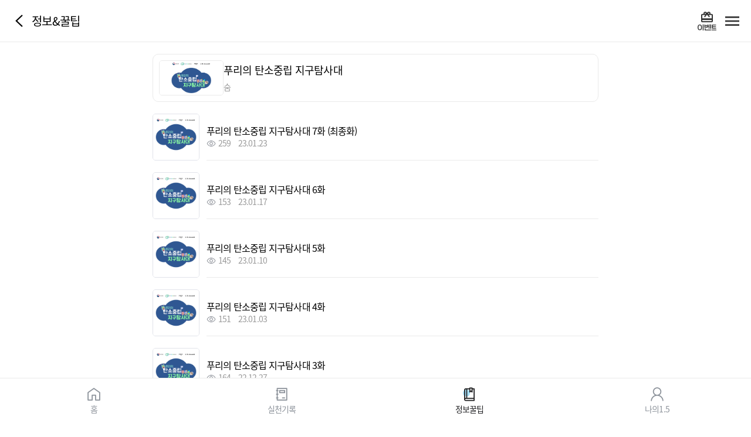

--- FILE ---
content_type: text/html;charset=UTF-8
request_url: https://c-action.kr/content/d2_1_1.html;jsessionid=5D50D6A14AFC23E16980A20B21118F99?content_id=18
body_size: 27654
content:
<!DOCTYPE html>

<html lang="ko">
<head>
	
<html lang="ko">
  
	<meta content="text/html; charset=utf-8" http-equiv="Content-Type" />
	<meta content="IE=edge, chrome=1" http-equiv="X-UA-Compatible" />
	<title>기후행동</title>
	
	<meta content="a3fcf751affdc57fe58038fcab30c53905801611" name="naver-site-verification" />
	
	<meta content="Li48E_WsxW5bGxbybXcMWYjo1rs9V8xg05eOve4VTwk" name="google-site-verification" />
	
	<!-- user-scaleable=yes -->
	<meta content="width=device-width,initial-scale=1.0,minimum-scale=1.0,maximum-scale=1.0,viewport-fit=cover" name="viewport" />
	<meta content="yes" name="apple-mobile-web-app-capable" />
	<meta content="black" name="apple-mobile-web-app-status-bar-style" />
	<meta content="지구의 온도를 낮추는 기후행동을 실천하고 정보도 얻고 상장과 상품도 받는 기후행동1.5℃" name="description" />
	
	<meta content="website" property="og:type" />
	<meta content="기후행동1.5℃" property="og:title" />
	<meta content="지구의 온도를 낮추는 기후행동을 실천하고 정보도 얻고 상장과 상품도 받는 기후행동1.5℃" property="og:description" />
	<meta content="/images/main/myimage.png" property="og:image" />
	<meta content="https://www.c-action.kr" property="og:url" />

	<meta content="summary" name="twitter:card" />
	<meta content="기후행동1.5℃" name="twitter:title" />
	<meta content="지구의 온도를 낮추는 기후행동을 실천하고 정보도 얻고 상장과 상품도 받는 기후행동1.5℃" name="twitter:description" />
	<meta content="/images/main/myimage.jpg" name="twitter:image" />
	<meta content="https://www.c-action.kr" name="twitter:domain" />
<!--	<link rel="canonical" href="https://www.c-action.kr">-->
<!--	<link rel="canonical" th:href="@{${#httpServletRequest.requestURL}}" />-->
	<link rel="canonical" href="https://c-action.kr/content/d2_1_1.html;jsessionid=0486521A3FC2C18986E13A3A6C07C7AF" />


	<!--	<link rel="image_src" href="/images/main/logo.png" />-->
<!--	<link rel="shortcut icon" href="/images/favicon.ico" />-->
	
<!--	<link rel="stylesheet" type="text/css" href="/css/swiper.min.css">-->
<!--	<link rel="Stylesheet" type="text/css" href="/css/base.css?ver=220426" media="screen" />-->

<!--	<script type="text/javascript" src="/js/jquery-3.5.1.min.js"></script>-->
<!--	<script type="text/javascript" src="/js/swiper.min.js"></script>-->
<!--	<script type="text/javascript" src="/js/side_menu.js"></script>-->

	<!-- favicon -->
	<link href="/img/favicon/favicon-16x16.png" rel="icon" sizes="16x16" type="image/png" />
	<link href="/img/favicon/favicon-32x32.png" rel="icon" sizes="32x32" type="image/png" />
	<link href="/img/favicon/favicon-192x192.png" rel="icon" sizes="192x192" type="image/png" />
	<link href="/img/favicon/site.webmanifest" rel="manifest" />

	<!-- icon font -->
	 <link href="/plugin/XEIcon-2.2.0/xeicon.min.css" rel="stylesheet" />
<!--   <link rel="stylesheet" href="//cdn.jsdelivr.net/npm/xeicon@2.3.3/xeicon.min.css">-->
	<!-- plugIn -->
	<script src="/plugin/jquery/jquery-3.2.1.min.js"></script>
	<!-- slick slide -->
	<link href="/plugin/slick-1.8.1/slick/slick.css" rel="stylesheet" />
	<script src="/plugin/slick-1.8.1/slick/slick.min.js"></script> 
	<!-- aos -->
	<link href="/plugin/aos/aos.css" rel="stylesheet" />
	<script src="/plugin/aos/aos.js"></script>
	<!-- js -->
	<script src="/js/app/app_layout.js"></script>
	<script src="/js/modal.js"></script>

   <!-- chatbot -->
   <script src="/js/chatBot.js"></script>
	<!-- Global site tag (gtag.js) - Google Analytics -->
	<script async="" src="https://www.googletagmanager.com/gtag/js?id=G-SC6VVLBVQZ"></script>
	<script>
	  window.dataLayer = window.dataLayer || [];
	  function gtag(){dataLayer.push(arguments);}
	  gtag('js', new Date());
	
	  gtag('config', 'G-SC6VVLBVQZ');
	</script>
	<script>
	  window.fbAsyncInit = function() {
	    FB.init({
	      appId      : '870923717044617',
	      xfbml      : true,
	      version    : 'v9.0'
	    });
	    FB.AppEvents.logPageView();
	  };
	
	  (function(d, s, id){
	     var js, fjs = d.getElementsByTagName(s)[0];
	     if (d.getElementById(id)) {return;}
	     js = d.createElement(s); js.id = id;
	     js.src = "https://connect.facebook.net/en_US/sdk.js";
	     fjs.parentNode.insertBefore(js, fjs);
	   }(document, 'script', 'facebook-jssdk'));
	</script>
	<script>
	
		var pushToken = "";
		var iosCheck = false;
	
		function iosonly(){
			setCookie("ios" , "1" , 7);
// 			$('.ios').show();
			iosCheck = true;
		}
	
		function settingToken(token){
			pushToken = token;
			
			var tokenCheck = null; 

			if(tokenCheck != null && tokenCheck == '1' && pushToken !='' ){

				var formData = new FormData();
				formData.append("token", pushToken);
				
				$.ajax({
					url : "/save_my_token.ajax",
					type : 'POST',
					data : formData,
					processData : false,
					contentType : false,
					success : function(result) {
						
					}
				})
				
			}
		}
		
		$(function(){
			$("#profile_file").change(function(){
				if(this.files[0] == null) return;
				var arFileName = this.files[0].name;
				var arSplitFileName = arFileName.split("."); 
				var filetype = arSplitFileName[arSplitFileName.length-1].toLowerCase();
				
				var fileSize = this.files[0].size;
				
				if(fileSize == 0){
					
					alert ('크기가 0바이트인 사진은 업로드가 불가합니다.');
					parentObj  = this.parentNode
			        node = parentObj.replaceChild(this.cloneNode(true), this);
			        return false;
					
				}else if(filetype=='jpg' || filetype=='png' || filetype=='jpeg' || filetype=='bmp' || filetype=='gif'  ) {
					var formData = new FormData();
					formData.append("file", $('input[name=profile_file]')[0].files[0]);
					
					$.ajax({
						url : "/member/profile_send_prc.ajax",
						type : 'POST',
						data : formData,
						processData : false,
						contentType : false,
						success : function(res) {
                     		const { Code } = res;
                     
							if (Code === 'success') {
                        		const { ProfileUrl } = res;
                        		$(".profile_img").css({
								   "background":`url(${ProfileUrl}) no-repeat center center`,
								   "background-size":"cover"
								});
							} else {
                        		const { Msg } = res;
								alert (Msg);
							}
						}
					});
				} else {
					alert ('\uC774\uBBF8\uC9C0 \uD30C\uC77C\uB9CC \uC120\uD0DD\uD560 \uC218 \uC788\uC2B5\uB2C8\uB2E4.');
					parentObj  = this.parentNode
			        node = parentObj.replaceChild(this.cloneNode(true), this);
			        return false;
				}
			});
		});
		
		function PushSet(os, push_token, on_off) {
			console.log('작동');
			var formData = new FormData();
			if(os != null) formData.append("os", os);
			formData.append("push_token", push_token);
			formData.append("on_off", on_off);

			$.ajax({
				url : "/push_send_prc.ajax",
				type : 'POST',
				data : formData,
				processData : false,
				contentType : false,
				success : function(result) {
					if (window.webkit != undefined) {
						window.webkit.messageHandlers.Mobile.postMessage({'push_yn':on_off});
				    } else {
						window.Mobile.PushYN(on_off);
				    }
					console.log('작동완료');
				}
			});
		}
		
		function ProfileClick() {
			if($("#profile_file").length > 0) {
				$("#profile_file").trigger("click");
			} else {
				alert ('\uB85C\uADF8\uC778 \uD6C4 \uC0AC\uC6A9\uAC00\uB2A5\uD569\uB2C8\uB2E4.');
				location.href = '/login.html';
			}
		}

		function SchoolChallengeCheck() {
			$.ajax({
				url : "/member/school_challeng_check_prc.ajax",
				type : 'POST',
				processData : false,
				contentType : false,
				success : function(result) {
					const {Code, Msg} = result;
					
					if (Code === 'success') {
						window.location = '/content/schoolChallenge.html?seq=37';
					} else {
						alert (Msg);
						location.href = '/login.html';
					}
				}
			});
		}
		
		function LoginClickUrl(url) {
			$.ajax({
				url : "/login_check_prc.ajax",
				type : 'POST',
				processData : false,
				contentType : false,
				success : function(result) {
					if (result['Code'] === 'success') {
						location.href = url;
					} else {
						alert ('\uB85C\uADF8\uC778 \uD6C4 \uC0AC\uC6A9\uAC00\uB2A5\uD569\uB2C8\uB2E4.');
						location.href = '/login.html';
					}
				}
			});
		}

		//for App
	    function appSetLogin(seq){
	    	try{
	    		var broswerInfo = navigator.userAgent;	
		    	if(broswerInfo.indexOf("Android")>-1 && seq != "") {
		    		
	 	    		window.climate.login( seq );
	 	    		
		    	}
		    	
		    	window.location.href = '/index.html';
	    	}catch(e){
	    		
	    		window.location.href = '/index.html';
	    		
	    	}
	    	
	    }
		
	    function appSetLogout(){
	    	try{
	    		var broswerInfo = navigator.userAgent;	
		    	if(broswerInfo.indexOf("Android")>-1 && seq != "") {
		    		
	 	    		window.climate.logout();
	 	    		
		    	}
		    	
		    	window.location.href = '/index.html';
	    	}catch(e){
	    		
	    		window.location.href = '/index.html';
	    		
	    	}
	    }
	    
	    function notiMsg(msg){
	    	alert(msg);
	    }
	    
	</script>
</html>
	<link href="/css/mixinPackage/app/app_sub_mixin.css" rel="stylesheet" />
	<link href="/css/cssPackage/app/app_attend_check.css" rel="stylesheet" />

	<script>
		function DetailClick(url, idx, view) {
			if(view === '1'){
				window.location.href = '/tip/tip_view.html?seq='+idx;
			}else{
				$("#idx").val(idx);
				document.form.action= url;
				document.form.method= "post";
				document.form.submit();
			}
		}

		$(function (){
			$('#tab_nav a').removeClass('active');
			$('#tab_nav a:nth-child(3)').addClass('active');
		});

	</script>
</head>
<body>
	<form name="form">
		<input id="idx" name="idx" type="hidden" />
	</form>

	<div id="app_container">
		<header id="header">
			<div id="back_history_wrap">
				<a href="javascript:history.go(-1);" id="btn_back_history">
					<i class="xi-angle-left"></i>
				</a>
				<span>정보&꿀팁</span>
			</div>
			<div class="header_menu">
				
				<a class="header_btn gift" href="/content/d1_3.html">
					<img alt="#" src="/img/app/app_common/card_giftcard5.png" />
				</a>
				<button class="header_btn menu" id="gnb_open">
					<img alt="#" src="/img/app/app_common/icon_header_menu_open.png" />
				</button>
			</div>
			
<script>
    function gameClick(gameIdx, gameName) {

        $.ajax({
            url:'/game/recycler_check_school_challenge.ajax',
            type:'post',
            data:{},
            success: function(data) {
                const {Code ,schoolChallengeItem} = data;

                if (Code === 'success') {
                    if(schoolChallengeItem === null) { // 스쿨챌린지 기간이 아닐 경우

                        if(gameIdx === '4') {
                            location.href="/game/recycler/index.html";
                        } else {
                            location.href="/game/catrun/index.html";
                        }
                        // location.href="/game/recycler/index.html";

                    } else {
                        if (schoolChallengeItem.no_point_yn == 'Y') { // 스쿨챌린지 당일 09시 이전
                            alert(gameName + '는 금일 9시부터 도전할 수 있습니다.');
                        } else { // 스쿨챌린지 당일 09시 이후

                            if(gameIdx === '4') {
                                location.href="/game/recycler/index.html";
                            } else {
                                location.href="/game/catrun/index.html";
                            }
                            // location.href="/game/recycler/index.html";
                        }
                    }
                } else { // 로그인 안했을 경우
                    alert ("로그인 후 사용가능합니다.");
                    location.href = '/login.html';
                }
            },
            error: function(err) {
                alert ('서버 오류 발생');
            }
        });
    }

    function blankOpen(url){
        if(window.Mobile && window.Mobile.isAndroidApp()){
            window.open(url, "kakaoLoginPopup", "width=430, height=640, scrollbar=yes");

            //여기서 클래스 on 되있으면 off 해주기 gnbClose()
            var gnbElement = document.getElementById("gnb");

            // "active" 클래스가 있는지 확인
            if (gnbElement.classList.contains("active")) {
                // "active" 클래스가 있으면 "off" 클래스로 교체
                gnbElement.classList.remove("active");
                gnbElement.classList.add("off");
            }
        }else{
            window.open(url);
        }
    }
</script>


<div id="gnb">
    <div class="container">
        <header class="gnb_header">
            <h1 class="logo">
                <a href="/index.html">
                    <img alt="#" src="/img/app/app_common/logo.png" />
                </a>
            </h1>
            <div class="header_menu">
                <a class="header_btn setting" href="/member/setting.html">
                    <img alt="#" src="/img/app/app_common/icon_header_setting.png" />
                </a>
                <button class="header_btn menu" id="gnb_close">
                    <img alt="#" src="/img/app/app_common/icon_header_menu_close.png" />
                </button>
            </div>
        </header>

        <div>
            <main id="gnb_body">
                <!-- 로그인 전 -->
                
                    <section id="login_section">
                        <span class="fontWeight_700">로그인</span>이 필요합니다.
                        <ul>
                            <li><a href="/login.html" id="btn_login">로그인</a></li>
                            <li><a href="/member/join_select.html" id="btn_sign_up">회원가입</a></li>
                        </ul>
                    </section>
                

                <!-- 로그인 후 -->
                
            </main>

            <ul class="container" id="gnb_list">
                <li>
                    <button class="gnb_title">탄소중립 실천</button>
                    <ul class="gnb_dethp2">
                        <li>
                            <a href="/attend/attend_list.html">탄소중립 실천 약속</a>
                        </li>
                        <li>
                            <a href="/content/d1_1.html">실천기록</a>
                        </li>
                        <li>
                            <a href="/content/d1_8.html">나의 활동 스탬프</a>
                        </li>
                        <li>
                            <a href="/content/d1_3.html">이벤트</a>
                        </li>
                    </ul>
                </li>
                <li>
                    <button class="gnb_title">챌린지</button>
                    <ul class="gnb_dethp2">
                        <li>
                            <a href="/content/schoolChallenge.html?seq=37">스쿨챌린지</a>
                        </li>
<!--                        <li>-->
<!--                            <a href="/content/campList.html">탄소중립챌린지</a>-->
<!--                        </li>-->
                    </ul>
                </li>
                <li>
                    <button class="gnb_title">정보&꿀팁</button>
                    <ul class="gnb_dethp2">
                        <li>
                            <a href="/content/d2_1.html?pageType=all">전체</a>
                        </li>
                        <li>
                            <a href="/content/d2_1.html?pageType=webtoon">웹툰</a>
                        </li>
                        <li>
                            <a href="/content/d2_1.html?pageType=jjal">짤툰</a>
                        </li>
                        <li>
                            <a href="/content/d2_1.html?pageType=video">영상</a>
                        </li>
                        <li>
                            <a href="/content/d2_1.html?pageType=other">기타</a>
                        </li>
                    </ul>
                </li>
                <li>
                    <button class="gnb_title">탄소중립 게임</button>
                    <ul class="gnb_dethp2">
                        <li>
                            <a onclick="gameClick('4','분리배출 1.5℃');">분리배출 1.5℃</a>
                        </li>
                        <li>
                            <a href="/game/vivarium/index.html">작은정원 비바리움</a>
                        </li>
                        <li>
                            <a href="/content/d1_2.html">탄소중립 퀴즈</a>
                        </li>
                        <li>
                            <a onclick="gameClick('2','줍깅 1.5℃');">줍깅 1.5℃</a>
                        </li>
                        <li>
                            <a href="https://www.roblox.com/games/14117797376/unnamed">로블록스 '황금나무를 찾아라!'</a>
<!--                            <a onclick="robloxOpen()">로블록스 '황금나무를 찾아라!'</a>-->
                        </li>
                    </ul>
                </li>
<!--                <li>-->
<!--                    <button class="gnb_title">탄소중립포인트</button>-->
<!--                    <ul class="gnb_dethp2">-->
<!--                        <li>-->
<!--                            <a href="/point/c_intro.html">에너지</a>-->
<!--                        </li>-->
<!--                        <li>-->
<!--                            <a href="/point/cc_intro.html">자동차</a>-->
<!--                        </li>-->
<!--                        <li>-->
<!--                            <a href="/point/cn_intro.html">녹색생활 실천</a>-->
<!--                        </li>-->
<!--                    </ul>-->
<!--                </li>-->
                <li>
                    <button class="gnb_title">도움센터</button>
                    <ul class="gnb_dethp2">
                        <li>
                            <a href="/member/faq.html">이용안내</a>
                        </li>
                        <li>
                            <a href="/content/d2_2.html">기후행동이란?</a>
                        </li>
<!--                        <li>-->
<!--                            <a href="/content/d4_2.html">앱 소개</a>-->
<!--                        </li>-->
                        <li>
                            <a href="/notice/d4_3.html">공지사항</a>
                        </li>
                    </ul>
                </li>
                <li>
                    <button class="gnb_title">나의 1.5℃</button>
                    <ul class="gnb_dethp2">
                        <li>
                            <a href="/content/d3_1.html">나의 1.5℃</a>
                        </li>
                        <li>
                            <a href="/content/d3_1_act.html">나의 실천기록</a>
                        </li>
                        <li>
                            <a href="/content/d3_1_quiz.html">나의 탄소중립 퀴즈</a>
                        </li>
                        <li>
                            <a href="/content/d3_1_game.html">나의 탄소중립 게임</a>
                        </li>
                        <li>
                            <a href="/content/d3_1_event.html">나의 이벤트</a>
                        </li>
                    </ul>
                </li>
            </ul>
        </div>
    </div>
</div>

		</header>
		<main id="main">
			<div class="">
				<div class="wrapper">
					<!--************** 콘텐츠 영역 시작**************-->
					<div class="webToon_detail_title">
						<figure class="figure">
							<img alt="#" style="object-fit: cover;" src="https://c-action.kr/webdata/upload/ActionTip/banner.png/20230119/879f0957-7760-462e-ba68-94c3bc71e596.png" />
						</figure>
						<div>
							<p class="fontSize_18 margin_bt10">푸리의 탄소중립 지구탐사대</p>
							<span class="fontSize_14">숨</span>
						</div>
					</div>
					<ul class="action_lounge_list webToon">
						
							<li>
								<a href="#" onclick="DetailClick(&#39;&#39;, &#39;849&#39; , &#39;1&#39; );">
									<figure class="lounge_img">
										<img alt="#" style="max-width:none; max-height: 100%; position: absolute; left:50%; top:50%; transform:translate(-50%, -50%);" src="https://c-action.kr/actiontip/thumbnail.jpg/20230119/bb27c8b0-07a3-45d5-aa23-bbc3c38b25c5.jpg" />
									</figure>
									<div>
										<p class="webToon_title">
											푸리의 탄소중립 지구탐사대 7화 (최종화)
											
										</p>
										<span class="lounge_info">
											<span class="total_view">259</span>
											<span>23.01.23</span>
<!--											<span>-->
<!--												<img src="/img/web/sub/sub02/mask.png" alt="#">-->
<!--												<span th:text="${item.reactCount}"></span>-->
<!--											</span>-->
									    </span>
										
									</div>
								</a>
							</li>
						
						
							<li>
								<a href="#" onclick="DetailClick(&#39;&#39;, &#39;840&#39; , &#39;1&#39; );">
									<figure class="lounge_img">
										<img alt="#" style="max-width:none; max-height: 100%; position: absolute; left:50%; top:50%; transform:translate(-50%, -50%);" src="https://c-action.kr/actiontip/thumbnail.jpg/20230117/b0119ee5-5a4c-42d7-a909-1c2a45b9e184.jpg" />
									</figure>
									<div>
										<p class="webToon_title">
											푸리의 탄소중립 지구탐사대 6화
											
										</p>
										<span class="lounge_info">
											<span class="total_view">153</span>
											<span>23.01.17</span>
<!--											<span>-->
<!--												<img src="/img/web/sub/sub02/mask.png" alt="#">-->
<!--												<span th:text="${item.reactCount}"></span>-->
<!--											</span>-->
									    </span>
										
									</div>
								</a>
							</li>
						
						
							<li>
								<a href="#" onclick="DetailClick(&#39;&#39;, &#39;825&#39; , &#39;1&#39; );">
									<figure class="lounge_img">
										<img alt="#" style="max-width:none; max-height: 100%; position: absolute; left:50%; top:50%; transform:translate(-50%, -50%);" src="https://c-action.kr/actiontip/thumbnail.jpg/20230109/d003ffc1-4dc3-4adb-ae67-07090a2f0592.jpg" />
									</figure>
									<div>
										<p class="webToon_title">
											푸리의 탄소중립 지구탐사대 5화
											
										</p>
										<span class="lounge_info">
											<span class="total_view">145</span>
											<span>23.01.10</span>
<!--											<span>-->
<!--												<img src="/img/web/sub/sub02/mask.png" alt="#">-->
<!--												<span th:text="${item.reactCount}"></span>-->
<!--											</span>-->
									    </span>
										
									</div>
								</a>
							</li>
						
						
							<li>
								<a href="#" onclick="DetailClick(&#39;&#39;, &#39;820&#39; , &#39;1&#39; );">
									<figure class="lounge_img">
										<img alt="#" style="max-width:none; max-height: 100%; position: absolute; left:50%; top:50%; transform:translate(-50%, -50%);" src="https://c-action.kr/actiontip/thumbnail.jpg/20230103/451c92d1-3f74-4047-97cd-7fc1e111c56c.jpg" />
									</figure>
									<div>
										<p class="webToon_title">
											푸리의 탄소중립 지구탐사대 4화
											
										</p>
										<span class="lounge_info">
											<span class="total_view">151</span>
											<span>23.01.03</span>
<!--											<span>-->
<!--												<img src="/img/web/sub/sub02/mask.png" alt="#">-->
<!--												<span th:text="${item.reactCount}"></span>-->
<!--											</span>-->
									    </span>
										
									</div>
								</a>
							</li>
						
						
							<li>
								<a href="#" onclick="DetailClick(&#39;&#39;, &#39;805&#39; , &#39;1&#39; );">
									<figure class="lounge_img">
										<img alt="#" style="max-width:none; max-height: 100%; position: absolute; left:50%; top:50%; transform:translate(-50%, -50%);" src="https://c-action.kr/actiontip/thumbnail.jpg/20221227/b4b824b3-05f6-4388-811b-2f9b9d6d348f.jpg" />
									</figure>
									<div>
										<p class="webToon_title">
											푸리의 탄소중립 지구탐사대 3화
											
										</p>
										<span class="lounge_info">
											<span class="total_view">164</span>
											<span>22.12.27</span>
<!--											<span>-->
<!--												<img src="/img/web/sub/sub02/mask.png" alt="#">-->
<!--												<span th:text="${item.reactCount}"></span>-->
<!--											</span>-->
									    </span>
										
									</div>
								</a>
							</li>
						
						
							<li>
								<a href="#" onclick="DetailClick(&#39;&#39;, &#39;766&#39; , &#39;1&#39; );">
									<figure class="lounge_img">
										<img alt="#" style="max-width:none; max-height: 100%; position: absolute; left:50%; top:50%; transform:translate(-50%, -50%);" src="https://c-action.kr/actiontip/thumbnail.jpg/20221103/9d88a0cf-b012-4974-8be7-5cbda089a24b.jpg" />
									</figure>
									<div>
										<p class="webToon_title">
											푸리의 탄소중립 지구탐사대 2화
											
										</p>
										<span class="lounge_info">
											<span class="total_view">172</span>
											<span>22.11.03</span>
<!--											<span>-->
<!--												<img src="/img/web/sub/sub02/mask.png" alt="#">-->
<!--												<span th:text="${item.reactCount}"></span>-->
<!--											</span>-->
									    </span>
										
									</div>
								</a>
							</li>
						
						
							<li>
								<a href="#" onclick="DetailClick(&#39;&#39;, &#39;679&#39; , &#39;1&#39; );">
									<figure class="lounge_img">
										<img alt="#" style="max-width:none; max-height: 100%; position: absolute; left:50%; top:50%; transform:translate(-50%, -50%);" src="https://c-action.kr/actiontip/thumbnail.jpg/20221020/f51ea55d-d403-4f04-8312-b29c1aa58f5e.jpg" />
									</figure>
									<div>
										<p class="webToon_title">
											푸리의 탄소중립 지구탐사대 1화
											
										</p>
										<span class="lounge_info">
											<span class="total_view">387</span>
											<span>22.10.20</span>
<!--											<span>-->
<!--												<img src="/img/web/sub/sub02/mask.png" alt="#">-->
<!--												<span th:text="${item.reactCount}"></span>-->
<!--											</span>-->
									    </span>
										
									</div>
								</a>
							</li>
						
					</ul>
					<!--************** 콘텐츠 영역 끝 **************-->
				</div>
			</div>
			<!--************** 하단 버튼 영역 시작 **************-->
			<!--************** 하단 버튼 영역 끝 **************-->
		</main>
		
<html lang="ko">

	<nav id="tab_nav">
		<a class="active" href="/index.html">홈</a>
		<a href="/content/d1_1.html">실천기록</a>
		<a href="/content/d2_1.html">정보꿀팁</a>
		<a href="#" onclick="LoginClickUrl('/content/d3_1.html');">나의1.5</a>
	</nav>
		
<script src="//wcs.naver.net/wcslog.js" type="text/javascript"></script>
<script type="text/javascript">
if(!wcs_add) var wcs_add = {};
wcs_add["wa"] = "9ec9a77d636b68";
if(window.wcs) {
  wcs_do();
}
</script>
</html>
		<!--************** modal **************-->
	</div>

</body></html>

--- FILE ---
content_type: text/css
request_url: https://c-action.kr/css/app_mixin.css
body_size: 370
content:
@import url(/css/cssPackage/font.css);
@import url(/css/cssPackage/app/app_board.css);
@import url(/css/cssPackage/app/app_common.css);
@import url(/css/cssPackage/app/app_layout.css);
@import url(/css/cssPackage/app/app_header.css);
@import url(/css/cssPackage/app/app_bottom_nav.css);
@import url(/css/cssPackage/print.css);

a {
   text-decoration: none !important;
}

--- FILE ---
content_type: text/css
request_url: https://c-action.kr/css/cssPackage/app/app_sub.css
body_size: 4614
content:
/*==================== 환경설정 =========================*/
.setting_list > li > a {
   display: flex;
   border-bottom: 1px solid var(--colorEAEAEA);
   justify-content: space-between;
   align-items: center;
   gap:2rem;
   padding: 1.15rem 1rem;
}
.setting_list > li .setting_list_title {
   font-size:1.7rem;
   font-weight:400;
   color:var(--color333);
}
.setting_list > li .setting_list_article {
   color:var(--color666666);
   font-size: 1.6rem;
   font-weight: 400;
}
.setting_list > li .setting_list_article > img {
   width:3rem;
}
.toggle_switch > label {
   position: relative;
   display:block;
   width:4rem;
   height:1.8rem;
}
.toggle_switch > label::before {
   content:'';
   display:block;
   width: 100%;
   height:100%;
   border-radius: 2rem;
   background-color:var(--colorEAEAEA);
   transition: background-color .3s;
}
.toggle_switch > label::after {
   content: '';
   position: absolute;
   top:0.15rem;
   right: calc(100% - 1.6rem);
   display:block;
   width: 1.4rem;
   height:1.4rem;
   background-color:var(--colorfff);
   border-radius:100%;
   transition: right .3s;
}
.toggle_switch > input:checked + label::before {
   background-color:var(--color28B6F6);
}
.toggle_switch > input:checked + label::after {
   right:0.2rem;
}
.setting_list.type02 > li {
   display: flex;
   border-bottom: 1px solid var(--colorEAEAEA);
   justify-content: space-between;
   align-items: center;
   gap:2rem;
   padding: 1.5rem 1rem;
}
/*==================== 기후행동 실천 점수 =========================*/
.my_score_date {
   padding: 3rem;
   border-radius:1rem;
   background-color:var(--color28B6F6);
}
.my_score_date > h3 {
   color:var(--colorfff);
   font-size: 2rem;
   font-weight: 500;
}
.my_score_date #info {
   margin: 2rem 0;
   padding-bottom: 2rem;
   border-bottom: 1px solid var(--colorfff);
   color:var(--colorfff);
}
.my_score_date #info > span {
   color:var(--colorfff);
   font-size: 2.4rem;
   font-weight: 300;
   font-family: var(--SpoqaHanSansNeo);
}
.my_score_date #info > span:first-child {
   padding-right: 1rem;
}
.my_score_date #info > span:last-child {
   padding-left: 1rem;
}
.my_score_date #info > span > b {
   font-size: 3rem;
   font-weight: 700;
}
.my_score_date .cal {
   display: flex;
   align-items: center;
   gap:1.4rem;
}
.my_score_date .cal > span {
   width: 2rem;
   height: 2rem;
   text-align: center;
   color:var(--colorfff);
   display:block;
   background-color: rgba(255,255,255,.2);
   border-radius:.4rem;
   font-size:1.9rem;
}
.my_score_date #info_year_month {
   font-size:1.6rem;
   font-weight: 400;
   color:var(--colorfff);
}
.my_score_list > ul {
   margin-top: 2rem;
}
.my_score_list li {
   display: flex;
   gap: 1.2rem;
   align-items: center;
   padding: 2rem 0;
   border-top: 1px solid var(--colorEAEAEA);
}
.my_score_list li:last-child {
   border-bottom: 1px solid var(--colorEAEAEA);
}
.my_score_list li .figure {
   flex:0 0 8rem;
   /* width: 8rem; */
   height: 8rem;
   background-size: auto;
   background-position: center;
   background-repeat:no-repeat;
   border-radius: 100%;
}
.my_score_list li .figure.type01 {
   background-image: url('/img/app/app_sub/icon_game.png');
   background-color: var(--colorEFFAFE);
}
.my_score_list li .figure.type02 {
   background-image: url('/img/app/app_sub/icon_promise.png');
   background-color: var(--colorF3F4FD);
}
.my_score_list li .figure.type03 {
   background-image: url('/img/app/app_sub/icon_star.png');
   background-color: var(--colorF3FFE9);
}
.my_score_list li .figure.type04 {
   background-image: url('/img/app/app_sub/icon_book.png');
   background-color: var(--colorFDFBEC);
}
.my_score_list li .figure.type05 {
   background-image: url('/img/app/app_sub/icon_action_tip.png');
   background-color: var(--colorFDFBEC);
}
.my_score_list li > div {
   flex:1;
}
.my_score_list li > div > span {
   display: block;
}
.my_score_list li > div .date {
   color:var(--color999999);
   font-size:1.2rem;
   font-weight: 400;
   margin-bottom:.5rem;
}
.my_score_list li > div .title {
   font-size: 1.6rem;
   font-weight: 400;
   color:var(--color000);
}
.my_score_list li > div .comment {
   color:var(--color4D5158);
   font-size:1.2rem;
   font-weight: 400;
   margin-top:.5rem;
}
.my_score_list li .list_score {
   flex:0 0 6rem;
   /* width: 6rem; */
   height: 6rem;
   border-radius:100%;
   background-color:var(--colorE5F7FF);
   text-align: center;
   line-height: 6rem;
   color:var(--color4D5158);
   font-size:1.6rem;
   font-weight: 400;
}
.my_score_list li .list_score > strong {
   font-weight: 700;
   color:var(--color28B6F6);
}

--- FILE ---
content_type: text/css
request_url: https://c-action.kr/css/cssPackage/app/sub05.css
body_size: 4686
content:
/*==================== 탄소중립실천점수/ 소개 =========================*/
.grid.type02 {
   padding:0;
   border:none;
   border-radius:0;
}
.grid.type02:not(:last-child) {
   margin-bottom: 3rem;
}
.grid.type02 > h5 {
   color:var(--color3A8BFC);
}
.grid.type02 > h5::before {
   background-color:var(--color3A8BFC);
}
.t1-1 {
   display: flex;
   justify-content: space-between;
   font-size: 1.6rem;
}
.t1-1 .t1-1-con {
   align-items: center;
   display: flex;
   justify-content: space-between;
   gap:4rem;
}

.t1-1 .t1-1-txt {
   text-align: center;
   flex: 1;
}

.t1-1 .t1-1-txt span {
   display: block;
   background: #E9F4F6;
   border: 1px solid #C0C5CF;
   box-sizing: border-box;
   border-radius: 1rem;
   padding: 1.2rem 2.3rem;
   color:#363884;
}

.t1-1 .t1-1-txt em {
   display: flex;
   align-items: center;
   justify-content: center;
   margin: .5rem 0;
}

.t1-1 .t1-1-txt em img {
   margin-right: .5rem;
}

.t1-1 .t1-1-txt span:nth-of-type(2) {
   background: #FDF0BE;
   border: 1px solid #EDCA97;
   color: #F56D35;
}

.t1-1 .tcon-border-box {
   background: #F9FCFF;
   border: 1px solid #C5E1FF;
   box-sizing: border-box;
   border-radius: 1rem;
   text-align: center;
   padding: 1rem 3rem;
   color: #333;
   margin-top: 1.6rem;
}

.t1-1 .tcon-border-box span {
   width: 100%;
   height: 100%;
   display: flex;
   align-items: center;
   justify-content: center;
}
.t1-1 .t1-1-txt span {
   padding: 6px 5px;
}
.t1-1 .tcon-border-box br {
   display: none;
}

.t1-1 {
   display: block;
}

.t1_1-step ul li {
   flex-basis: 25%;
   text-align: center;
   font-weight: 500;
   font-size: 1.4rem;
   line-height: 1.3;
   position: relative;
   color:var(--color333);
}

.t1_1-step ul li:not(:first-child):before {
   content: "";
   display: block;
   position: absolute;
   left: -.8rem;
   top: 25%;
   width: 1.6rem;
   height: 1.6rem;
   background: url("/img/web/sub/sub06/next.svg") no-repeat 0 0;
   background-size: 100% auto;
}

.t1_1-step ul li em {
   display: block;
   font-size: 1.2rem;
   font-weight: 400;
   margin-top: .4rem;
}

.t1_1-step ul li img {
   width: 7.2rem;
   margin-bottom: .8rem;
}
.incentive_list {
   display: flex;
   flex-flow: wrap;
   justify-content: space-between;
   gap: 1.5rem 1rem;
}
.incentive_list>li {
   text-align: center;
   line-height: 1.3;
   width: calc(25% - 1rem);
}

.incentive_list>li .figure {
   display: block;
   margin-bottom: .5rem;
}
.incentive_list>li b {
   font-size: 1.4rem;
   color: var(--color333);
   font-weight: 500;
}
/*==================== 탄소중립실천점수/ 참여방법 =========================*/
.t1_1-step ul {
   display:flex;
}
.grid > ul > li.list_style_dot {
   margin-left: 1rem;
   padding-left:1.2rem;
   line-height: 1.3;
}
.grid > ul > li.list_style_dot:first-child ~ li.list_style_dot {
   margin-top:.5rem;
}
.blankBtn {
   display: block;
   max-width: 44rem;
   margin: 1rem auto 3rem;
   border:1px solid var(--color28B6F6);
   color:var(--color28B6F6);
   text-align: center;
   height: 4.8rem;
   line-height: 4.8rem;
   font-size: 1.8rem;
   font-weight: 500;
   border-radius: .6rem;
}
/*==================== 자동차탄소포인트  / 참여방법 =========================*/
@media (max-width: 630px) {
   .t2_2-step ul{flex-wrap: wrap;}
   .t2_2-step ul li{flex: 1 0 30%; margin-top:1rem;}
   .t2_2-step ul li:nth-of-type(3) {
      margin-right: 10%;
   }
   .t2_2-step ul li:nth-of-type(4) {
      margin-left: 10%;
   }
}
/*==================== 탄소중립 실천점수 / 소개 =========================*/
.t1_1-step.t3_1-step ul li::before {
   display:none;
}
@media (max-width: 767px) {
   .t3_1-step ul {
      display: flex;
      flex-wrap: wrap;
      gap: 1rem 0;
   }
   .t3_1-step ul li {
      flex-basis: 33.33%;
      font-size: 1.4rem;
      text-align: center;
   }
}
/*==================== 탄소중립 실천점수 / 참여방법 =========================*/
.grid_list {
   padding: 2rem;
   border:1px solid #C5E1FF;
   border-radius: 1rem;
}
.grid_list > li {
   display: flex;
   align-items: center;
   justify-content: center;
}
.grid_list > li:not(:last-child) {
   margin-bottom: 1.6rem;
}
.grid_list > li > span {
   flex:1 0 50%;
   text-align: center;
   color:#31A643;
   font-weight: 500;
}
.grid_list > li > span > a.link {
   font-size: 1.6rem;
   font-weight: 400;
   display: inline-block;
   text-decoration: none;
   padding: 0.6rem 2.4rem 0.8rem;
   color: #fff;
   background: #31A643;
   line-height: 1;
   border-radius: 2rem;
}

@media (max-width: 767px) {
   .t3_2-step ul {
      flex-flow:wrap;
      justify-content: center;
   }
   .t3_2-step ul li {
      flex-basis: 30%;
   }
}


--- FILE ---
content_type: text/css
request_url: https://c-action.kr/css/cssPackage/app/app_content.css
body_size: 4631
content:
@import url('https://webfontworld.github.io/gmarket/GmarketSans.css');

/*설문조사*/
.event_container {
    padding: 2rem 3rem;
    border: 1px solid var(--colorEAEAEA);
    border-radius: 1rem;
    font-size: 1.67rem;
}
.event_comment_container {
    /*font-size: 2.2rem;*/
    font-weight: 400;
    text-align: center;
}
.event_comment_container > p {
    line-height: 1.4;
    /*font-size:1.8rem;*/
}
.event_comment_container > p ~ p {
    margin-top: 2rem;
    /*font-size:1.5rem;*/
}
.event_comment_container > p ~ p > b {
    color:var(--color3A8BFC);
    font-weight:bold;
}
.event_title {
    margin-top: 5rem;
    font-size:1.8rem;
    color:var(--color3A8BFC);
    border:none;
    text-align: center;
}
#survey_container{margin: 77px 15px 77px;  height: calc(100% - 188px);  border-radius: 10px 10px 0 0;  position: relative;  z-index: 10;  background-color: #fff;  padding: 20px;}
#survey_container .survey-banner{position: relative; height:15%; background:#ECF4FF url('/images/content/img_sub_bn3.png')no-repeat 50% bottom; border-radius:0.5rem;  background-size:contain; }
#survey_container .survey-banner p{position:absolute; left:0px; top:0px; font-size:0;}
#survey_container .sub-container{  overflow-y: scroll; overflow-x:hidden; height: 85%; }

.survey-con p{text-align:center; font-size:0.6rem; margin:1rem auto 2.5rem}
.survey-con p strong{color:#3A8BFC;}
.survey-con h4{font-size:0.8rem; text-align:center; color:#01337A; margin-bottom:1.5rem;}

.survey-con-box{border:1px solid #D3E6FF; border-radius:1rem; padding:5rem 4rem; max-width:108rem; margin: 3rem auto 0 ;}
.survey-con-box .sinner:not(:last-child){margin-bottom:4rem;}
.survey-con-box h5{display: flex; align-items:center; text-align:left; gap:1rem; font-size:1.6rem; font-weight:500; color:#333; margin-bottom:2rem; letter-spacing: -0.08em;}
.survey-con-box h5 strong{ font-family: 'GmarketSans'; font-size:2.4rem; font-weight:bold; color:#3A8BFC; margin-right:0.25rem; }

.survey-step{display:flex; text-align: center; gap: .5rem; align-items: center; justify-content: space-around;}
.survey-step > .sRadio {flex: 1 0 auto;}
.survey-step input[type="radio"] {position:absolute;width:1px;height:1px;padding:0;margin:-1px;overflow:hidden;clip:rect(0,0,0,0);border:0}
.survey-step input[type="radio"] + label {display:inline-block; vertical-align:middle;  position:relative; color:#979797; font-size:1.6rem; text-align:center; padding-left:0; cursor:pointer; -webkit-user-select:none; -moz-user-select:none; -ms-user-select:none; transition: all 0.2s ease-out 0s;}
.survey-step input[type="radio"] + label [class*="sIcon"]{display:block; width:4rem; height:4rem; background-size:100%; background-position:50% 50%; background-repeat:no-repeat; margin:0 auto 0.4rem; }
.survey-step input[type="radio"] + label .sIcon01{background-image:url('/images/web/content/icon_survey01.svg');}
.survey-step input[type="radio"] + label .sIcon02{background-image:url('/images/web/content/icon_survey02.svg');}
.survey-step input[type="radio"] + label .sIcon03{background-image:url('/images/web/content/icon_survey03.svg');}
.survey-step input[type="radio"] + label .sIcon04{background-image:url('/images/web/content/icon_survey04.svg');}
.survey-step input[type="radio"] + label .sIcon05{background-image:url('/images/web/content/icon_survey05.svg');}
.survey-step input[type="radio"]:checked + label {color:#3A8BFC;}
.survey-step input[type="radio"]:checked + label .sIcon01{background-image:url('/images/web/content/icon_survey01_on.svg');}
.survey-step input[type="radio"]:checked + label .sIcon02{background-image:url('/images/web/content/icon_survey02_on.svg');}
.survey-step input[type="radio"]:checked + label .sIcon03{background-image:url('/images/web/content/icon_survey03_on.svg');}
.survey-step input[type="radio"]:checked + label .sIcon04{background-image:url('/images/web/content/icon_survey04_on.svg');}
.survey-step input[type="radio"]:checked + label .sIcon05{background-image:url('/images/web/content/icon_survey05_on.svg');}

.survey-text textarea{background:#F4F4F4; height:8rem; border-radius:0.5rem; border-color:#f4f4f4; padding:1rem; resize: none; font-size:1.5rem;}
.survey-text textarea::placeholder {color:#838383; font-size: 1.5rem; font-weight:400;}
.survey-btn a{display:block; margin:1.25rem auto 0; width:80%; height:2.5rem; line-height:2.5rem; text-align:center; color:#fff; font-size:0.7rem; font-weight:500;  background: #3A8BFC; border-radius:0.3rem; transition: all 0.2s ease-out 0s;}
.survey-btn a:hover{background:#2172e3}


@media(max-width: 480px) {
    .survey-con-box {
        padding: 0;
        border:none;
    }
}

--- FILE ---
content_type: text/css
request_url: https://c-action.kr/css/cssPackage/app/app_common.css
body_size: 3974
content:
@import url(/css/cssPackage/common.css);


*::-webkit-scrollbar {
	opacity:0 !important;
}
/********************  common  *********************/
textarea {
   line-height: 1.4;
   font-size: 1.6rem;
}
textarea::placeholder {
   font-size:1.6rem;
   font-weight: 400;
}
.btn_wrap {
   gap: 1rem 1.6rem;
}
.btn.type01 {
   max-width: 44rem;
}
.input_section {
   font-weight:500;
}
.input_section > div {
   margin-top:2rem;
}
.input_section > div > span {
   color: var(--colorFF0000);
   padding-left:.2rem;
}
.input_section .input_wrap.col3 {
   display: flex;
   align-items: center;
   gap: 1rem;
   justify-content:space-between;
}
.input_section .input_wrap.col3 > input {
   text-align: center;
   width:33.3334%;
}
.input_section .input_wrap.col3 .select_box {
   text-align: center;
   width:33.3334%;
}
.input_wrap > .btn {
   height:5.2rem;
   line-height: 5.2rem;
   font-size:1.6rem;
   font-weight:500;
   padding:0 1rem;
   color: var(--color28B6F6);
   border-radius:.6rem;
   background-color:var(--colorfff);
}
.input_wrap.col2 {
   display: flex;
   align-items: center;
   gap: 1rem;
   justify-content: space-between;
}
.input_wrap.col2 > input {
   width: 100%;
}
.input_wrap.col2 > input + .btn {
   width:16rem;
}
.custom_select_box {
   background-image: url('/img/app/app_common/icon_select_arrow.png');
   background-size:auto;
   background-position: right 2rem center;
   background-repeat:no-repeat;
   background-color:var(--colorfff);
}
.custom_select_box > select {
   height: 5.2rem;
   color:var(--color000);
   border-radius:.6rem;
   font-size:1.6rem;
   background-color:initial;
}
.sign_content_wrap.step04 .custom_radio input[type="radio"] ~ label::before {
   display: none;
}
.sign_content_wrap.step04 .custom_radio input[type="radio"] ~ label {
   display: block;
   width: 100%;
   border: 1px solid var(--colorA3ADBB);
   border-radius:14rem;
   text-align: center;
   background-color:var(--colorfff);
   color: var(--colorA3ADBB);
   padding: 1.5rem 1rem;
}
.sign_content_wrap.step04 .custom_radio input[type="radio"]:checked ~ label {
   background-color:var(--colorFFB600);
   border-color:var(--colorFFB600);
   color:var(--colorfff);
}
.input_wrap.radio_wrap {
   display: flex;
   align-items: center;
   gap: 1rem;
   flex-flow:wrap;
   justify-content: start;  
}
.input_wrap.radio_wrap .custom_radio {
   flex: 0 0 calc(33.3334% - .67rem);
   padding:0; 
   display: block;
}
.btn_wrap {
   padding: 0 2rem;
   max-width: var(--appContainerMaxWidth);
   margin: 2rem auto 0;
}
#main .wrapper .btn_wrap {
   padding:0;
}
.empty_page {
   width: 100%;
   border-radius: 2rem;
   text-align: center;
   padding: 18rem 0;
}
.empty_text {
   margin-top: 3rem;
   font-size: 2rem;
}
.custom_checkbox input[type="checkbox"] ~ label::before {
   top: 0rem;
}
.terms_box {
   padding: 2rem;
   border: 1px solid var(--colorEAEAEA);
   border-radius: 0.6rem;
   margin: 1rem auto 3rem;
   font-size: 1.4rem;
   line-height: 1.55;
   color: var(--color333);
}
.custom_table tbody tr:first-child th + td {
   border-top:1px solid #8ABBDA;
}
.non_data {
   min-height: auto;
}
.non_data img {
   max-width: 4rem;
}
.non_data p {
   margin-top: 1rem;
   color: var(--color333);
}
.content_center .non_data {
   margin: 5rem auto;
}
/********************  modal  *********************/
.modal > .modal_container {
   padding: 2rem 1.85rem;
}
.modal .btn_wrap {
   padding: 0;
}
.pagination li:not([class*='_page']) > a {
   width: auto;
   min-width: 4rem;
   padding: 1rem;
}
.pagination.color_FF6681 li:not([class*='_page']).active > a, 
.pagination.color_FF6681 li:not([class*='_page']) > a:hover {
   background-color:#FF6681;
   border-color:#FF6681;
   text-decoration: none;
}
@media (max-width:440px) {
   /********************  common  *********************/
   .input_wrap.col2 > input + .btn {
      min-width:12rem;
      width:12rem;
   }
   .input_wrap.radio_wrap .custom_radio {
      flex: 0 0 calc(50% - .5rem);
   }
}

--- FILE ---
content_type: application/javascript
request_url: https://c-action.kr/js/modal.js
body_size: 976
content:
var modal_module = {
   OVERFLOW: 'overflow',
   ACTIVE: 'active',
   $body: () => $('body'),
   $loading: () => $('.modal.loading'),
   // 로딩창 열기
   loaderOpen: function() {
      this.$body().addClass(this.OVERFLOW);
      this.$loading().addClass(this.ACTIVE);
   },
   // 로딩창 닫기
   loaderClose: function() {
      this.$body().removeClass(this.OVERFLOW);
      this.$loading().removeClass(this.ACTIVE);
   },
   // 검증 후 모달 열기 
   modalOpen: function(that, func) {
      if(func === false || func === undefined) {
         return;
      }

      var target = $(that).attr('data-modal');

      this.$body().addClass(this.OVERFLOW);
      $('.'+target).addClass(this.ACTIVE);
   },
};


// 로딩창 열기
var loaderOpen = modal_module.loaderOpen.bind(modal_module);
// 로딩창 닫기
var loaderClose = modal_module.loaderClose.bind(modal_module);
 // 검증 후 모달 열기 
var modalOpen = modal_module.modalOpen.bind(modal_module);


--- FILE ---
content_type: application/javascript
request_url: https://c-action.kr/js/chatBot.js
body_size: 967
content:
const chatBot = () =>{
   var w = window;

   if (w.ChannelIO) {
      return w.console.error("ChannelIO script included twice.");
   }

   var ch = function() {
      ch.c(arguments);
   };

   ch.q = [];

   ch.c = function(args) {
      ch.q.push(args);
   };

   w.ChannelIO = ch;

   function l() {
      if (w.ChannelIOInitialized) {
         return;
      }
      w.ChannelIOInitialized = true;
      var s = document.createElement("script");
      s.type = "text/javascript";
      s.async = true;
      s.src = "https://cdn.channel.io/plugin/ch-plugin-web.js";
      var x = document.getElementsByTagName("script")[0];
   
      if (x.parentNode) {
         x.parentNode.insertBefore(s, x);
      }
   }

   if (document.readyState === "complete") {
      l();
   } else {
      w.addEventListener("DOMContentLoaded", l);
      w.addEventListener("load", l);
   }

   ChannelIO('boot', {
      "pluginKey" : "7c14345a-00d4-49a7-86b1-ad7d5f84ba5e"
   });
};

